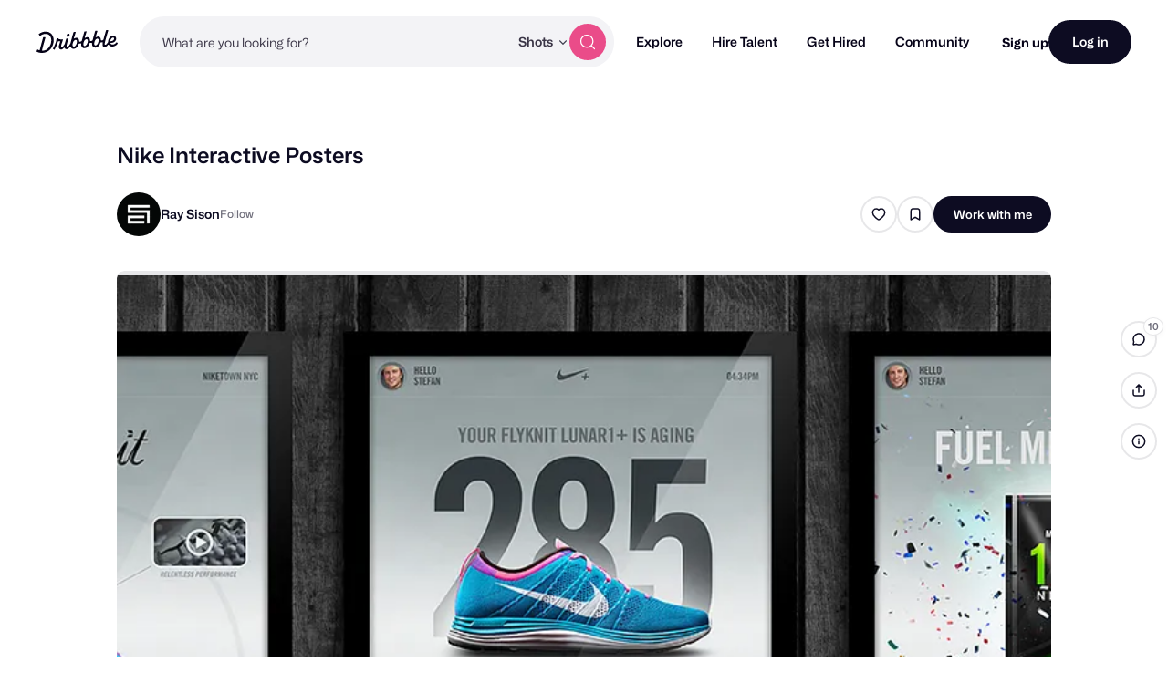

--- FILE ---
content_type: text/html; charset=UTF-8
request_url: https://dribbble.com/shots/1444766-Nike-Interactive-Posters
body_size: 1801
content:
<!DOCTYPE html>
<html lang="en">
<head>
    <meta charset="utf-8">
    <meta name="viewport" content="width=device-width, initial-scale=1">
    <title></title>
    <style>
        body {
            font-family: "Arial";
        }
    </style>
    <script type="text/javascript">
    window.awsWafCookieDomainList = [];
    window.gokuProps = {
"key":"AQIDAHjcYu/GjX+QlghicBgQ/[base64]",
          "iv":"CgAHUDNSLgAAENBI",
          "context":"2zVypyTVnJU0C+m3pjotWYwDP7C1dGDLHpqyRbMLUkzSlpgGrdQht3f2cPRCJF/BtCk5msgPbU+2bQdH8Udm79bO3kv42uCVoXwrqiaSkLseak8/joISOADCgcIIvqMYcsWPuOdgcUT2/m5b3oJ0OdM5bXYfNpI60m/Akt8CjPy7XoLRPj0aiC1pNT5qsTxjsxEVmxGBvWVp4hBJHelqS32UjAdqlFwj3F+gsIWLUAdwmJqW5hVXem/vYt2bYVt7qKhNCMAC5zoV6BuPF/Sords847sjZiVxuopx4gSyeY1pcRtfGkPACJqJqQQu9Y5m704v8tjRk18oUtXUTLN/M4b6uOoyp+ORg2BqFFbnmCrBSIDxB0vvvoY/Q82K+YTrfA=="
};
    </script>
    <script src="https://043df3d55a9e.947e1d2c.us-east-1.token.awswaf.com/043df3d55a9e/c9933a44d03a/a6adabef7897/challenge.js"></script>
</head>
<body>
    <div id="challenge-container"></div>
    <script type="text/javascript">
        AwsWafIntegration.saveReferrer();
        AwsWafIntegration.checkForceRefresh().then((forceRefresh) => {
            if (forceRefresh) {
                AwsWafIntegration.forceRefreshToken().then(() => {
                    window.location.reload(true);
                });
            } else {
                AwsWafIntegration.getToken().then(() => {
                    window.location.reload(true);
                });
            }
        });
    </script>
    <noscript>
        <h1>JavaScript is disabled</h1>
        In order to continue, we need to verify that you're not a robot.
        This requires JavaScript. Enable JavaScript and then reload the page.
    </noscript>
</body>
</html>